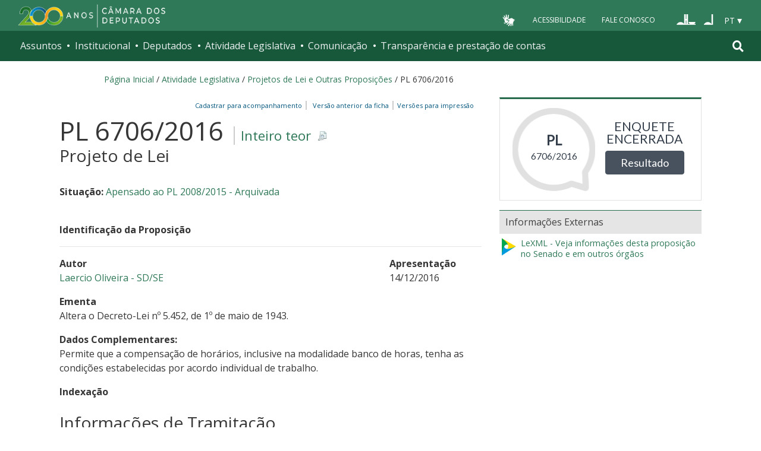

--- FILE ---
content_type: application/javascript
request_url: https://www.camara.leg.br/proposicoesWeb/js/customizacaoTooltip.js
body_size: 189
content:
$(function() {
	$('.elementWithToolTip').simpletip({
		onBeforeShow : function() {
			var toolTipElement = this.getParent().siblings('.tooltip');
			var htmlStr = toolTipElement.html();
			// alert(htmlStr);
			var api = this.getParent().simpletip();
			// Atualiza o conteudo da hint
			api.update(htmlStr);
		},
		fixed : true,
		showTime : 100,
		hideTime : 1,
		boundryCheck : true
	// se for o nojento do ie6 tem que colocar uma posicao relativa ao elemento
	// o tratamento default do componente de tooltip nao resolve o problema do
	// ie6, position:($.browser.msie && $.browser.version == "6.0") ? ['0',
	// '-225'] : 'default'
	});

	
});